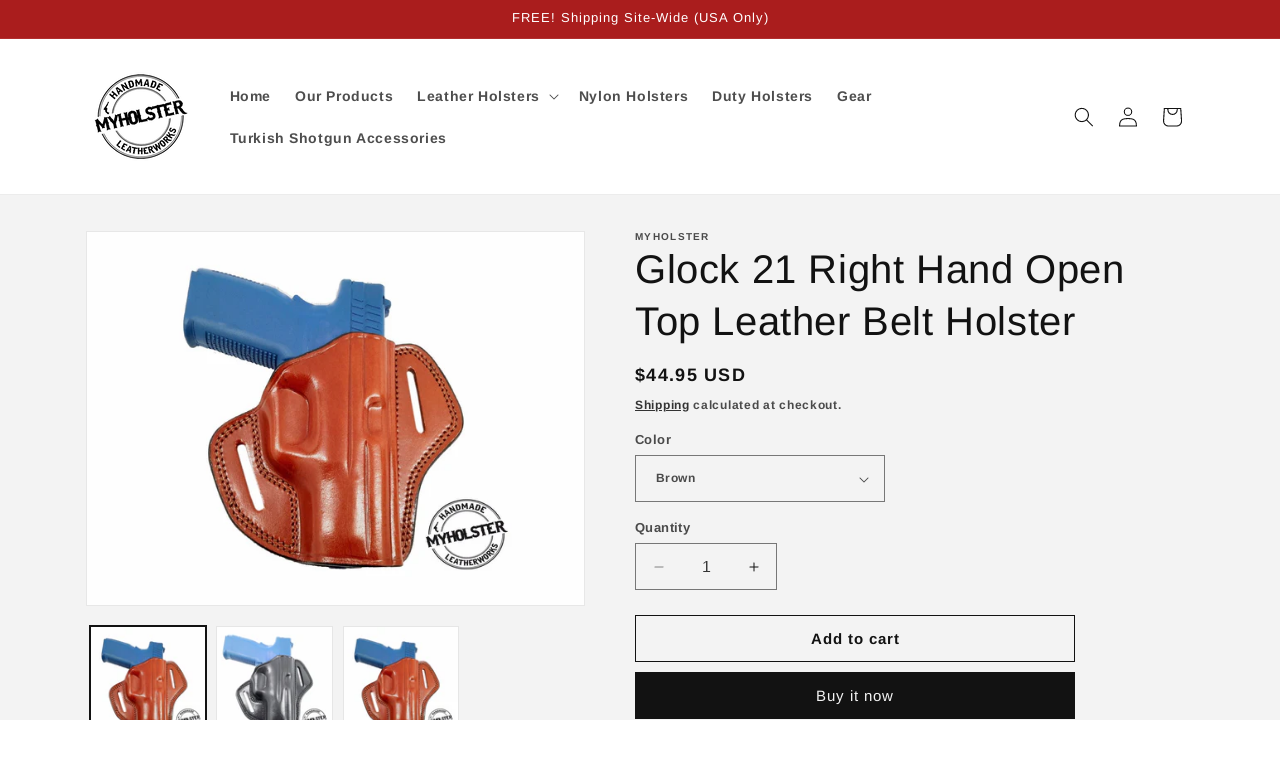

--- FILE ---
content_type: image/svg+xml
request_url: https://www.channelsmanager.com/downloads/images/sc_logo.svg
body_size: 2165
content:
<?xml version="1.0" encoding="utf-8"?>
<!-- Generator: Adobe Illustrator 19.2.1, SVG Export Plug-In . SVG Version: 6.00 Build 0)  -->
<svg version="1.1" id="Layer_1" xmlns="http://www.w3.org/2000/svg" xmlns:xlink="http://www.w3.org/1999/xlink" x="0px" y="0px"
	 viewBox="0 0 145 36" style="enable-background:new 0 0 145 36;" xml:space="preserve">
<g style="opacity:0.91;">
	<path style="fill-rule:evenodd;clip-rule:evenodd;fill:#16ACE3;" d="M14.1,16.7l-0.5,3H11c0.2-1,0.3-1.5,0.3-1.6
		c0-0.4-0.2-0.7-0.5-1c-0.3-0.2-0.9-0.3-1.6-0.3c-1.5,0-2.4,0.3-2.5,1l-0.2,1.5C6.5,20,7,20.6,8.1,21l1.6,0.4
		c1.9,0.7,2.8,1.8,2.8,3.3c0,0.1-0.1,0.9-0.4,2.5l-0.4,2.4c-0.2,1-0.8,1.7-1.6,2.3c-0.2,0.1-0.4,0.2-0.7,0.3c-0.6,0.2-1.3,0.4-2,0.5
		c-0.9,0.1-1.7,0.1-2.5,0.1l-1,0c-0.4,0-0.7,0-0.9-0.1l0,0c-0.4,0-0.7-0.1-0.9-0.2c-0.6-0.2-1.1-0.4-1.4-0.7l0,0
		c-0.4-0.4-0.7-1-0.7-1.6v-0.1l0.7-3.6h2.5c-0.3,1.4-0.4,2.1-0.4,2.2c0,0.4,0.2,0.7,0.5,0.9C3.7,29.9,4.2,30,4.9,30
		c1.6,0,2.4-0.4,2.6-1.2l0.2-1.4c0-0.9-0.5-1.5-1.6-2L4.9,25c-2.1-0.8-3.2-2-3.2-3.7c0-0.2,0.2-1.6,0.7-4.1c0.4-2.2,2.2-3.3,5.4-3.3
		h2c0.9,0,1.6,0.1,2.1,0.2l0.1,0c1.4,0.4,2,1.1,2,2.4V16.7z"/>
	<polygon style="fill-rule:evenodd;clip-rule:evenodd;fill:#16ACE3;" points="29.7,9.3 25.4,32.7 25.4,32.7 25.4,32.8 25.4,32.8 
		25.4,32.7 22.1,32.7 26.5,9.3 	"/>
	<polygon style="fill-rule:evenodd;clip-rule:evenodd;fill:#16ACE3;" points="28.9,20.1 32.1,20.1 29.7,32.7 26.5,32.7 	"/>
	<path style="fill-rule:evenodd;clip-rule:evenodd;fill:#16ACE3;" d="M19.7,21.8L19.7,21.8c0-0.4-0.3-0.5-1-0.5
		c-0.3,0-0.5,0-0.7,0.1c-0.3,0.1-0.5,0.2-0.5,0.5l-1.6,8.5v0.1c0,0.3,0.3,0.4,1,0.4c0.7,0,1.1-0.2,1.2-0.5L19.7,21.8L19.7,21.8z
		 M22.9,20.1c0.2,0.3,0.3,0.6,0.3,1c0,0.2,0,0.3-0.1,0.6l-1.6,8.7c-0.1,0.2-0.1,0.5-0.2,0.7c-0.5,1.1-1.8,1.7-3.7,1.7h-2.2
		c-1.8,0-2.8-0.5-3-1.6c0-0.1,0-0.2,0-0.3c0-0.1,0-0.3,0.1-0.5l1.6-8.7c0.3-1.6,1.6-2.4,3.9-2.4h2.2C21.6,19.3,22.5,19.5,22.9,20.1z
		"/>
	<path style="fill-rule:evenodd;clip-rule:evenodd;fill:#16ACE3;" d="M38.5,21.8L38.5,21.8c0-0.4-0.3-0.5-1-0.5
		c-0.3,0-0.5,0-0.7,0.1c-0.3,0.1-0.5,0.2-0.5,0.5l-1.6,8.5v0.1l0,0.1c0,0.3,0.3,0.4,1,0.4c0.7,0,1.1-0.2,1.2-0.5L38.5,21.8
		L38.5,21.8z M40.9,9.3h3.3l-3.9,21.1c-0.1,0.2-0.1,0.5-0.2,0.7c-0.5,1.1-1.8,1.7-3.7,1.7h-2.2c-1.8,0-2.8-0.5-3-1.6
		c0-0.1,0-0.1,0-0.3l0-0.5l1.7-8.7c0.3-1.6,1.6-2.4,3.9-2.4H39L40.9,9.3z"/>
	<g>
		<path style="fill-rule:evenodd;clip-rule:evenodd;fill:#EE6923;" d="M136.8,21.1c1.2-1.2,2.6-1.8,4.1-1.8c1.4,0,2.5,0.6,3.3,1.7
			c0.8,1.1,0.9,2.8,0.5,5l-0.1,0.6h-8.4c-0.2,1.4,0,2.5,0.4,3.3c0.5,0.7,1.2,1.1,2.1,1.1c1.4,0,2.6-0.9,3.5-2.7l1.9,0.3
			c-0.6,1.4-1.4,2.4-2.4,3.1c-1,0.7-2.1,1.1-3.4,1.1c-1.6,0-2.8-0.6-3.5-1.7c-0.8-1.1-1-2.8-0.6-5C134.8,23.9,135.6,22.2,136.8,21.1
			z M140.6,21.1c-0.8,0-1.6,0.3-2.4,1c-0.7,0.7-1.2,1.6-1.5,2.7h6.3c0.1-1.1,0-1.9-0.3-2.5C142.2,21.5,141.5,21.1,140.6,21.1z"/>
	</g>
	<path style="fill-rule:evenodd;clip-rule:evenodd;fill:#EE6923;" d="M124.2,26.1c0.4-2.3,1.2-3.9,2.4-5.1c1.2-1.1,2.5-1.7,4-1.7
		c1.2,0,2.1,0.3,2.8,1c0.7,0.7,1,1.7,0.9,3.1l-1.9,0.3c0-0.9-0.2-1.5-0.6-2c-0.4-0.4-0.9-0.7-1.5-0.7c-0.9,0-1.8,0.4-2.5,1.2
		c-0.8,0.8-1.3,2-1.6,3.7c-0.3,1.8-0.3,3.1,0.2,3.8c0.4,0.8,1.1,1.2,2,1.2c0.7,0,1.4-0.3,2-0.8c0.6-0.5,1.1-1.4,1.4-2.4l1.8,0.3
		c-0.5,1.5-1.3,2.7-2.3,3.5c-1,0.8-2.1,1.2-3.3,1.2c-1.5,0-2.6-0.6-3.3-1.7C124,30,123.8,28.3,124.2,26.1z"/>
	<path style="fill-rule:evenodd;clip-rule:evenodd;fill:#EE6923;" d="M122.3,19.8c0.4-0.3,0.9-0.5,1.3-0.5c0.6,0,1.2,0.2,1.8,0.7
		l-1,2c-0.4-0.3-0.9-0.5-1.3-0.5c-0.4,0-0.8,0.1-1.2,0.4c-0.4,0.3-0.7,0.6-0.9,1.1c-0.4,0.8-0.7,1.7-0.9,2.7l-1.3,6.8H117l2.4-12.9
		h1.7l-0.4,2C121.3,20.7,121.9,20.1,122.3,19.8z"/>
	<g>
		<path style="fill-rule:evenodd;clip-rule:evenodd;fill:#EE6923;" d="M114.9,24.8c0.1-1.1,0-1.9-0.3-2.5c-0.5-0.8-1.2-1.2-2.1-1.2
			c-0.8,0-1.6,0.3-2.4,1c-0.7,0.7-1.2,1.6-1.5,2.7H114.9z M116.2,21.1c0.8,1.1,0.9,2.8,0.5,5l-0.1,0.6h-8.4c-0.2,1.4,0,2.5,0.4,3.3
			c0.5,0.7,1.2,1.1,2.1,1.1c1.4,0,2.6-0.9,3.5-2.7l1.9,0.3c-0.6,1.4-1.4,2.4-2.3,3.1c-1,0.7-2.1,1.1-3.4,1.1c-1.6,0-2.8-0.6-3.5-1.7
			c-0.8-1.1-1-2.8-0.6-5c0.4-2.2,1.2-3.9,2.4-5.1c1.2-1.2,2.6-1.8,4.1-1.8C114.3,19.3,115.4,19.9,116.2,21.1z"/>
	</g>
	<path style="fill-rule:evenodd;clip-rule:evenodd;fill:#EE6923;" d="M102.8,21.5c-0.3-0.2-0.7-0.3-1-0.3c-0.8,0-1.5,0.3-2.2,0.9
		c-0.6,0.6-1.1,1.6-1.3,2.9l-1.4,7.5H95l1.6-8.4c0.2-1.1,0.2-1.8-0.1-2.3c-0.3-0.4-0.7-0.7-1.3-0.7c-0.9,0-1.6,0.3-2.2,1
		c-0.6,0.7-1.1,1.9-1.4,3.6l-1.3,6.7h-1.9l2.4-12.9h1.7l-0.3,1.8c0.5-0.7,1.1-1.2,1.7-1.5c0.7-0.4,1.4-0.6,2.1-0.6
		c0.8,0,1.4,0.2,1.9,0.6c0.5,0.4,0.7,0.9,0.9,1.7c0.6-0.8,1.2-1.3,1.9-1.7c0.7-0.4,1.3-0.6,2-0.6c1.1,0,1.9,0.3,2.4,1
		c0.5,0.7,0.6,1.8,0.3,3.3l-1.7,8.9h-1.9l1.5-8.2c0.2-0.9,0.2-1.6,0.1-1.9C103.2,22,103.1,21.7,102.8,21.5z"/>
	<path style="fill-rule:evenodd;clip-rule:evenodd;fill:#EE6923;" d="M87.9,20.4c0.5,0.7,0.6,1.8,0.3,3.3l-1.7,8.9h-1.9l1.5-8.2
		c0.2-0.9,0.2-1.6,0.1-1.9c-0.1-0.4-0.2-0.7-0.5-0.9c-0.3-0.2-0.7-0.3-1-0.3c-0.8,0-1.5,0.3-2.2,0.9c-0.6,0.6-1.1,1.6-1.3,2.9
		l-1.4,7.5H78l1.6-8.4c0.2-1.1,0.2-1.8-0.1-2.3c-0.3-0.4-0.7-0.7-1.3-0.7c-0.9,0-1.6,0.3-2.2,1c-0.6,0.7-1.1,1.9-1.5,3.6l-1.3,6.7
		h-1.9l2.4-12.9h1.7l-0.3,1.8c0.5-0.7,1.1-1.2,1.7-1.5c0.7-0.4,1.4-0.6,2.1-0.6c0.8,0,1.4,0.2,1.9,0.6c0.5,0.4,0.7,0.9,0.9,1.7
		c0.6-0.8,1.2-1.3,1.9-1.7c0.7-0.4,1.3-0.6,2-0.6C86.6,19.3,87.4,19.7,87.9,20.4z"/>
	<g>
		<path style="fill-rule:evenodd;clip-rule:evenodd;fill:#EE6923;" d="M69.5,26.1c0.3-1.7,0.2-2.9-0.3-3.7c-0.5-0.8-1.2-1.2-2.2-1.2
			c-0.9,0-1.8,0.4-2.6,1.2c-0.8,0.8-1.3,2-1.7,3.7c-0.3,1.7-0.2,2.9,0.3,3.7c0.5,0.8,1.2,1.2,2.2,1.2c0.9,0,1.7-0.4,2.6-1.2
			C68.6,29,69.1,27.7,69.5,26.1z M70.9,21c0.8,1.1,1,2.8,0.6,4.9C71,28.3,70.2,30,69,31.1c-1.2,1.1-2.5,1.7-4.1,1.7
			c-1.5,0-2.6-0.6-3.4-1.7c-0.8-1.1-1-2.8-0.6-5.1c0.4-2.2,1.2-3.9,2.4-5c1.2-1.1,2.5-1.7,4.1-1.7C68.9,19.3,70,19.9,70.9,21z"/>
	</g>
	<path style="fill-rule:evenodd;clip-rule:evenodd;fill:#EE6923;" d="M52.6,16.8c-0.9,0.5-1.6,1.3-2.3,2.4c-0.7,1.1-1.2,2.4-1.5,4.1
		c-0.5,2.5-0.4,4.4,0.3,5.6c0.7,1.3,1.8,1.9,3.4,1.9c1.1,0,2.2-0.4,3.2-1.1c1-0.8,1.7-1.9,2.3-3.5l2,0.6c-0.9,2-2,3.6-3.3,4.6
		c-1.3,1-2.9,1.5-4.5,1.5c-1.5,0-2.7-0.3-3.6-1c-0.9-0.7-1.6-1.8-2-3.2c-0.4-1.5-0.4-3.3,0-5.3c0.4-2,1-3.7,2-5.1
		c0.9-1.4,2-2.4,3.3-3.2c1.3-0.7,2.6-1.1,4-1.1c1.5,0,2.8,0.4,3.7,1.3c0.9,0.9,1.5,2.2,1.6,4L59,19.8c-0.2-2.5-1.4-3.8-3.5-3.8
		C54.5,16,53.5,16.3,52.6,16.8z"/>
	<g>
		<polygon style="fill:#36AEE4;" points="29,19.3 32.2,19.3 32.7,17 29.5,17 		"/>
	</g>
	<path style="fill-rule:evenodd;clip-rule:evenodd;fill:#7D7C7B;" d="M43.5,19.7c0.1-0.1,0.3-0.2,0.5-0.2l0.3,0l0.1,0l0.1,0
		c0.2,0,0.3,0.1,0.4,0.2l0,0c0,0.1,0.1,0.1,0.1,0.2l-0.3,12.6c0.1,0.6,0.5,0.9,1.1,1L65,34.1c0.1,0,0.3,0,0.3,0.1
		c0.1,0.1,0.1,0.2,0.1,0.4v0l0,0.2c0,0.1-0.1,0.1-0.1,0.2l0,0c-0.1,0.1-0.2,0.1-0.3,0.1l-19.8-0.6c-0.7-0.1-1.4-0.2-2.2-0.5
		c-0.4-0.1-0.8-0.4-1.2-0.7c-0.3-0.3-0.5-0.6-0.5-0.8l2-12.3C43.3,20,43.4,19.8,43.5,19.7z"/>
	<path style="fill-rule:evenodd;clip-rule:evenodd;fill:#7D7C7B;" d="M32.6,2.2C32.1,2.1,31.5,2,30.9,2h-2.4c-2.6,0-4,0.9-4.4,2.7
		l-3.1,13.4l-2.3,0L22,3.6C22.5,1.2,24.5,0,28,0h4.1c0.9,0,1.7,0.1,2.3,0.2c1.2,0.4,2,1.3,2.3,2.6l1.8,12.9l-0.3,2.4h-1.9l-2-14
		C34.1,3.1,33.5,2.5,32.6,2.2z"/>
</g>
<g>
	<g>
		<path style="fill:#FFFFFF;" d="M148.1,147.4c0.4,0,2.2-0.8,1.3-0.8C148.9,146.6,147.1,147.4,148.1,147.4L148.1,147.4z"/>
	</g>
</g>
</svg>
